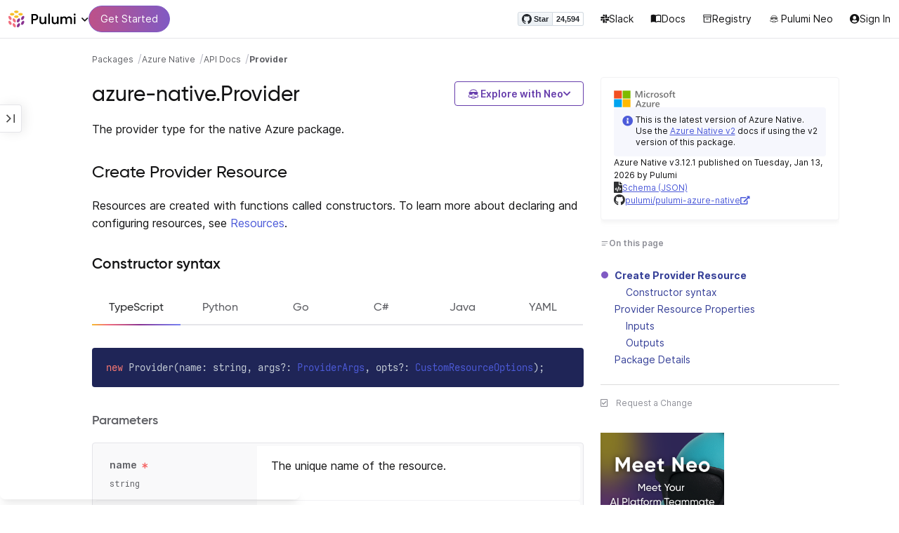

--- FILE ---
content_type: text/html
request_url: https://www.pulumi.com/registry/packages/azure-native/api-docs/provider/
body_size: 14409
content:
<!doctype html><html lang=en-US prefix="og: http://ogp.me/ns#"><head><meta charset=UTF-8><meta http-equiv=X-UA-Compatible content="IE=edge,chrome=1"><meta name=viewport content="width=device-width,initial-scale=1,maximum-scale=1"><script>var segmentWriteKey="UK90Ofwacetj5VCPJ7cUgkbNcKLSHO3u",snippetName="C8Y429BDEy/06ujkUhzfL.min.js";window.growthbook_sdk_key="sdk-psPofGr6jFV2ja9O",window.growthbook_decrypt_key="9NsAVMNWaDS+Oky3rhLQ+A==",window.growthbook_dev_mode=!1</script><script src=https://code.jquery.com/jquery-3.6.0.min.js integrity="sha256-/xUj+3OJU5yExlq6GSYGSHk7tPXikynS7ogEvDej/m4=" crossorigin=anonymous referrerpolicy=no-referrer></script><script src=/registry/js/bundle-registry.014d5c8e08c5a3d8b994ce003b5ffa172faf8cfb97956512611ded7a9dbbd5c4.js defer></script><link rel=stylesheet href=/registry/css/bundle-registry.1ff5162f53ff1f5bd62b12caa4b0e564c207568d827f700626156233c5ad8a1d.css></link>
<meta name=google-site-verification content="N-ezSTIu4P3bSc4TqidV4wWCkMzFiMN269ZgDYArGkk"><meta property="og:image" content="https://www.pulumi.com/logos/brand/og-default.png"><meta property="og:type" content="article"><meta property="og:url" content="https://www.pulumi.com/registry/packages/azure-native/api-docs/provider/"><meta property="og:site_name" content="pulumi"><meta name=twitter:image content="https://www.pulumi.com/logos/brand/twitter-summary.png"><meta name=twitter:card content="summary"><meta name=twitter:site content="@PulumiCorp"><meta property="og:title" content="Provider"><meta name=description content="Documentation for the azure-native.Provider resource with examples, input properties, output properties, lookup functions, and supporting types."><meta property="og:description" content="Documentation for the azure-native.Provider resource with examples, input properties, output properties, lookup functions, and supporting types."><title>azure-native.Provider | Pulumi Registry</title>
<link rel=icon type=image/x-icon href=/images/favicon.ico><link rel=canonical href=https://www.pulumi.com/registry/packages/azure-native/api-docs/provider/><link rel=alternate type=application/rss+xml href=https://www.pulumi.com/blog/rss.xml title="Pulumi Blog"><script src=https://js.sentry-cdn.com/02614bf2f18e4615a73218b810563ced.min.js crossorigin=anonymous></script><script>Sentry.onLoad(function(){Sentry.init({environment:"production",release:"push-b23a3c7f",beforeSend(e){const t=e.request.headers["User-Agent"];return t&&t.match(/Linespider|Yeti/)?null:e}})})</script><script async defer src=https://buttons.github.io/buttons.js></script><script>userAgentBlacklist=["Mozilla/5.0 (compatible; SiteAuditBot/0.97; +http://www.semrush.com/bot.html)","Mozilla/5.0 (X11; Linux x86_64) AppleWebKit/537.36 (KHTML, like Gecko) Chrome/115.0.0.0 Safari/537.36"],!function(){var n,s,t="analytics",e=window[t]=window[t]||[];if(!e.initialize)if(e.invoked)window.console&&console.error&&console.error("Segment snippet included twice.");else if(userAgentBlacklist.includes(navigator.userAgent))console.log("Segment snippet not loaded for user agent: "+navigator.userAgent);else{e.invoked=!0,e.methods=["trackSubmit","trackClick","trackLink","trackForm","pageview","identify","reset","group","track","ready","alias","debug","page","screen","once","off","on","addSourceMiddleware","addIntegrationMiddleware","setAnonymousId","addDestinationMiddleware","register"],e.factory=function(n){return function(){if(window[t].initialized)return window[t][n].apply(window[t],arguments);var o,s=Array.prototype.slice.call(arguments);return["track","screen","alias","group","page","identify"].indexOf(n)>-1&&(o=document.querySelector("link[rel='canonical']"),s.push({__t:"bpc",c:o&&o.getAttribute("href")||void 0,p:location.pathname,u:location.href,s:location.search,t:document.title,r:document.referrer})),s.unshift(n),e.push(s),e}};for(n=0;n<e.methods.length;n++)s=e.methods[n],e[s]=e.factory(s);e.load=function(n,s){var i,o=document.createElement("script");o.type="text/javascript",o.async=!0,o.setAttribute("data-global-segment-analytics-key",t),o.src="https://evs.analytics.pulumi.com/"+snippetName,i=document.getElementsByTagName("script")[0],i.parentNode.insertBefore(o,i),e._loadOptions=s},e._writeKey=segmentWriteKey,e._cdn="https://evs.analytics.pulumi.com",e.SNIPPET_VERSION="5.2.0",e.load(segmentWriteKey),e.page()}}()</script><script>window.consentManagerConfig=function(e){var t=e.React,c=e.inEU,n=t.createElement("span",null,"We use cookies (and other similar technologies) to collect data to improve your experience on our site. By using our website, you՚re agreeing to the collection of data as described in our"," ",t.createElement("a",{href:"/privacy/",target:"_blank"},"Privacy Policy"),"."),s=t.createElement("div",{class:"manage-cookies-btn"},"Manage cookies"),o="Website Data Collection Preferences",i="We use data collected by cookies and JavaScript libraries to improve your browsing experience, analyze site traffic, deliver personalized advertisements, and increase the overall performance of our site.",a="Are you sure you want to cancel?",r="Your preferences have not been saved. By continuing to use our website, you are agreeing to our Website Data Collection Policy.";return{container:"#segment-consent-manager",writeKey:segmentWriteKey,bannerContent:n,bannerSubContent:s,preferencesDialogTitle:o,preferencesDialogContent:i,cancelDialogTitle:a,cancelDialogContent:r,shouldRequireConsent:e.inEU,closeBehavior:e.inEU()?"dismiss":"accept",bannerTextColor:"black",cdnHost:"evs.analytics.pulumi.com",shouldReload:!1}}</script><script src=/js/consent-manager.js defer></script><script src=https://tag.clearbitscripts.com/v1/pk_54e7d7c428c6d5e79098374d93a7b333/tags.js referrerpolicy=strict-origin-when-cross-origin></script><meta name=facebook-domain-verification content="phlf6qes2bxa9ufzk8zt2es0qivg8j"><script>(function(){if(typeof window=="undefined")return;if(typeof window.signals!="undefined")return;var e=document.createElement("script");e.src="https://cdn.cr-relay.com/v1/site/a725b5ba-75f1-44dc-b250-11023fc10b9d/signals.js",e.async=!0,window.signals=Object.assign([],["page","identify","form"].reduce(function(e,t){return e[t]=function(){return signals.push([t,arguments]),signals},e},{})),document.head.appendChild(e)})()</script><script>!function(){var t,n,e=window.reb2b=window.reb2b||[];if(e.invoked)return;e.invoked=!0,e.methods=["identify","collect"],e.factory=function(t){return function(){var n=Array.prototype.slice.call(arguments);return n.unshift(t),e.push(n),e}};for(t=0;t<e.methods.length;t++)n=e.methods[t],e[n]=e.factory(n);e.load=function(e){var n,t=document.createElement("script");t.type="text/javascript",t.async=!0,t.src="https://s3-us-west-2.amazonaws.com/b2bjsstore/b/"+e+"/reb2b.js.gz",n=document.getElementsByTagName("script")[0],n.parentNode.insertBefore(t,n)},e.SNIPPET_VERSION="1.0.1",e.load("Y4O7Z0HKLKNX")}()</script><script async defer src=//cdnjs.cloudflare.com/ajax/libs/anchor-js/4.1.0/anchor.min.js></script><script>window.addEventListener("load",function(){anchors&&anchors.add("h1:not(.no-anchor), h2:not(.no-anchor), h3:not(.no-anchor), h4:not(.no-anchor), h5:not(.no-anchor), h6:not(.no-anchor)")})</script></head><body class=section-registry><pulumi-root></pulumi-root><nav class="top-nav-bar docs actually-docs transition-all border-b border-gray-300"><div class=top-nav-container><div class=logo-get-started><div data-track=header-pulumi-logo class="logo-nav-button logo-parent" aria-haspopup=true aria-controls=logo-nav-menu><div class=logo><img src=/images/logo/logo-on-white.svg alt="Pulumi logo">
<i class="fa fa-chevron-down"></i></div><ul id=logo-nav-menu role=menu class="logo-nav-menu hidden"><li role=none><a role=menuitem href=/>Pulumi home</a></li><li role=none><a role=menuitem href=/pricing/>Pricing</a></li><li role=none><a role=menuitem href=/blog/>Blog</a></li><li role=none><a role=menuitem href=/resources/>Events & workshops</a></li></ul></div><div class=get-started><a class=get-started-header-button data-track=get-started-practitioner-nav href=/docs/get-started/>Get Started</a></div></div><div class=nav-items><ul><li class=github-widget><a data-track=header-github-pulumi class=github-button href=https://github.com/pulumi/pulumi data-size=small data-show-count=true aria-label="Star pulumi/pulumi on GitHub">Star</a></li><li class=slack><a data-track=header-slack href=https://slack.pulumi.com/><i class="fab fa-slack"></i>
Slack</a></li><li class=docs><a data-track=header-docs href=/docs/><div class="icon icon-16-16 book-outline"></div>Docs</a></li><li class=registry><a data-track=header-registry href=/registry/><div class="icon icon-14-14 packages-outline"></div>Registry</a></li><li class=ai><a data-track=header-ai href=/neo><img src=/icons/pdi-neo.svg class="inline mr-0.5" style=width:16px;height:16px>
Pulumi Neo</a></li><li><a data-track=header-console href=https://app.pulumi.com/ target=_blank><i class="fa fa-refular fa-user-circle"></i>
<pulumi-user-toggle><span slot=signed-in>Pulumi Cloud</span>
<span slot=signed-out>Sign In</span></pulumi-user-toggle></a></li></ul></div></div></nav><main><div class=docs-list-main><div class=docs-main-nav-toggle-wrapper><div class=docs-main-nav-wrapper><div id=docs-main-nav class=docs-main-nav><nav class=main-nav><div class=docs-search><div id=search data-app-id=P6KICOKU8E data-search-key=9ac9f1177f81bc8cb5f6cf30485e62db data-facets=Docs,Registry data-index=production></div></div><div class=all-packages-icon-link><a class=all-packages href=/registry><div class="icon icon-14-14 arrow-back-gray-14-14"></div>All packages</a></div><ul><li class=sidenav-topic><a href=/registry/packages/azure-native/>Overview</a></li><li class=sidenav-topic><a href=/registry/packages/azure-native/installation-configuration/>Install & config</a></li><li class=sidenav-topic><a href=/registry/packages/azure-native/how-to-guides/>How-to guides
<span class=count-badge>68</span></a></li><li class=sidenav-topic><a href=/registry/packages/azure-native/version-guide/>Version guide</a></li><li class=sidenav-topic><a href=/registry/packages/azure-native/from-classic/>Migrate from classic</a></li><li class=sidenav-topic><a href=/registry/packages/azure-native/from-v1-to-v2/>Upgrade to v2</a></li><li class=sidenav-topic><a href=/registry/packages/azure-native/from-v2-to-v3/>Upgrade to v3</a></li><li class=sidenav-topic><a href=/registry/packages/azure-native/api-docs/>API Docs</a></li><pulumi-api-doc-filterable-nav base-directory=/registry/packages/azure-native/api-docs/ package-name=azure-native></pulumi-api-doc-filterable-nav></ul></nav></div></div><div class=docs-nav-toggle><div class="docs-nav-toggle-icon icon icon-24-24"></div></div></div><div class=docs-main-content-wrapper><div class=docs-main-content><ol class=docs-breadcrumb><li><a data-track=breadcrumb href=/registry/>Packages</a></li><li><a data-track=breadcrumb href=/registry/packages/azure-native/>Azure Native</a></li><li><a data-track=breadcrumb href=/registry/packages/azure-native/api-docs/>API Docs</a></li><li class=active><a data-track=breadcrumb href=/registry/packages/azure-native/api-docs/provider/>Provider</a></li></ol><div id=accordion-package-card class=accordion><div><input type=checkbox id=accordion-checkbox-package-card>
<label for=accordion-checkbox-package-card class=show><div class=package-card-top-of-page><div class=img-name-version><div><img onerror='this.classList.add("hidden"),this.parentElement.querySelector(".pkg-fallback-icon").classList.remove("hidden")' class=h-6 src=/logos/pkg/azure-native.svg alt="azure-native logo">
<i class="fa fa-archive pkg-fallback-icon text-gray-500 hidden" style=font-size:1.5rem></i></div><p>Azure Native v3.12.1, Jan 13 26</p></div><div class="icon icon-16-16 keyboard-arrow-down-gray"></div></div></label><label for=accordion-checkbox-package-card class=hide><div class=package-card-top-of-page><div class=img-name-version><div><img onerror='this.classList.add("hidden"),this.parentElement.querySelector(".pkg-fallback-icon").classList.remove("hidden")' class=h-6 src=/logos/pkg/azure-native.svg alt="azure-native logo">
<i class="fa fa-archive pkg-fallback-icon text-gray-500 hidden" style=font-size:1.5rem></i></div><p>Azure Native v3.12.1, Jan 13 26</p></div><div class="icon icon-16-16 keyboard-arrow-up-gray"></div></div></label><div class="accordion-content flex"><div class=content><div class=package-card><div class="text-xs mt-4 note note-info"><i class="fas fa-info-circle text-blue-600 mr-1 my-1"></i>
<span>This is the latest version of Azure Native. Use the <a class="text-blue-600 underline" href=/registry/packages/azure-native-v2/>Azure Native v2</a> docs if using the v2 version of this package.</span></div><div class=version-info>Azure Native v3.12.1 published on Tuesday, Jan 13, 2026 by Pulumi</div><div class=package-link><i class="fas fa-file-code"></i>
<a href=/registry/packages/azure-native/schema.json target=_blank rel="noopener noreferrer"><span>Schema (JSON)</span></a></div><div class=package-link><i class="fab fa-github"></i>
<a href=https://github.com/pulumi/pulumi-azure-native target=_blank rel="noopener noreferrer"><span>pulumi/pulumi-azure-native</span>
<i class="fas fa-external-link-alt"></i></a></div></div></div></div></div></div><div class=title-ai-menu-container><h1 class=break-words>azure-native.Provider</h1><div class=pulumi-ai-menu data-component=pulumi-ai-menu><button type=button class=pulumi-ai-menu__trigger data-role=trigger aria-haspopup=true aria-expanded=false>
<svg class="pulumi-ai-menu__neo-icon" viewBox="0 0 24 24" aria-hidden="true" focusable="false"><path fill-rule="evenodd" clip-rule="evenodd" d="M19.4776 13.2633C19.6124 13.4278 19.8064 13.7575 19.9855 14.1021 20.1653 14.4484 20.3363 14.8226 20.4224 15.0808 20.7162 15.962 20.5079 16.8899 19.8672 17.5336 19.1818 18.222 18.135 18.3854 16.921 18.0343 16.8681 18.019 16.8377 18.0128 16.8141 18.0127 16.795 18.0127 16.7744 18.0169 16.7431 18.0343 16.7086 18.0535 16.6634 18.0876 16.5971 18.1463 16.5313 18.2046 16.449 18.2836 16.3401 18.3889 15.5577 19.146 14.8264 19.5702 13.8411 19.8374 13.4755 19.9364 12.8186 19.9902 12.1633 19.9988 11.5073 20.0073 10.8334 19.971 10.4332 19.8826 9.27584 19.6268 8.54122 19.2471 7.75731 18.4958L7.28442 18.0425 6.72004 18.1504C5.63512 18.356 4.79185 18.1602 4.16442 17.5275 3.71627 17.0753 3.49023 16.5762 3.50032 15.9834 3.51036 15.3969 3.75084 14.7297 4.20657 13.9366 4.32307 13.7339 4.43215 13.546 4.51394 13.4072 4.55471 13.338 4.58966 13.2808 4.61468 13.2396 4.62711 13.2192 4.63754 13.2018 4.64552 13.1893 4.64765 13.1859 4.64877 13.1821 4.65066 13.179l.90774.6805C5.54315 13.8906 5.52311 13.9319 5.49774 13.9788 5.44578 14.0747 5.3744 14.2007 5.29625 14.3334 5.12707 14.6207 4.9718 14.9466 4.86038 15.2371 4.74734 15.5318 4.68486 15.7762 4.68562 15.9083 4.68671 16.0702 4.73944 16.2535 4.83057 16.4213 4.92155 16.5889 5.04672 16.734 5.18317 16.8253 5.39669 16.9679 5.5973 17.0384 5.86988 17.0402 6.14937 17.0419 6.50874 16.9723 7.03873 16.8243 8.84738 16.3193 10.1835 16.1377 12.0893 16.1386 13.8354 16.1394 15.0853 16.3065 16.9539 16.7883 17.9664 17.0494 18.4156 17.056 18.7745 16.8706 18.9293 16.7905 19.036 16.7053 19.1178 16.5951 19.2005 16.4834 19.2633 16.3388 19.3183 16.1314 19.416 15.7629 19.2979 15.332 18.7899 14.4373 18.6811 14.2456 18.5852 14.067 18.5185 13.9335 18.5066 13.9098 18.4967 13.8868 18.4866 13.8657l.9191-.6898L19.4776 13.2633zm-5.8493 4.1439C12.2378 17.273 10.3719 17.3491 9.04232 17.5932L8.62597 17.6693 8.77503 17.8019C9.16777 18.1534 9.92924 18.5171 10.6326 18.6819 10.9839 18.7642 11.5486 18.8033 12.1119 18.7981 12.676 18.7928 13.2232 18.743 13.5409 18.6552 13.9616 18.5388 14.4777 18.2909 14.8588 18.0528 15.0494 17.9336 15.2002 17.8207 15.2875 17.732 15.3139 17.7051 15.3301 17.6822 15.3409 17.6662 15.3363 17.6646 15.331 17.6629 15.3255 17.6611 15.295 17.6513 15.254 17.6408 15.2042 17.6292 15.1044 17.606 14.9712 17.5798 14.8125 17.5542 14.4952 17.5029 14.0787 17.4507 13.6283 17.4072z" fill="currentcolor"/><path d="M10.7714 13.3003C10.8991 13.206 11.0498 13.1733 11.1919 13.2499 11.3872 13.3555 11.4428 13.5847 11.418 13.803 11.3927 14.0265 11.2828 14.2741 11.0994 14.4722 10.9851 14.5955 10.8742 14.6864 10.756 14.7107 10.6234 14.7378 10.514 14.6772 10.4209 14.5832 10.3253 14.4867 10.2796 14.3692 10.2872 14.2255 10.2945 14.0896 10.3488 13.9321 10.4384 13.7454 10.5336 13.547 10.6473 13.3922 10.7714 13.3003z" fill="currentcolor"/><path d="M12.7565 13.3178C12.8483 13.2309 12.9876 13.1627 13.1256 13.2067 13.1618 13.2183 13.1963 13.2421 13.2243 13.2643 13.2542 13.2882 13.2856 13.3187 13.3168 13.3517 13.3793 13.4177 13.446 13.5013 13.5018 13.5881 13.6271 13.7831 13.699 13.9981 13.7105 14.1844 13.7215 14.3631 13.6764 14.5544 13.5183 14.6398 13.4779 14.6616 13.4388 14.6827 13.4052 14.6963 13.368 14.7113 13.3247 14.7225 13.2757 14.7138 13.2304 14.7057 13.1914 14.6828 13.1574 14.6593 13.1231 14.6356 13.0814 14.6019 13.032 14.5627 12.9128 14.468 12.8035 14.3154 12.7246 14.1597 12.6462 14.0047 12.5889 13.8299 12.5889 13.6848 12.589 13.5413 12.6624 13.4071 12.7565 13.3178z" fill="currentcolor"/><path d="M12.9354 8.34529C15.4777 8.3468 17.7693 8.42956 18.7179 8.59612 19.0001 8.64569 19.2237 8.7306 19.3882 8.86649 19.5553 9.0047 19.6518 9.18893 19.6945 9.41853 19.7108 9.50643 19.7153 9.69141 19.711 9.90786 19.7066 10.1291 19.6927 10.3961 19.6719 10.6552 19.6284 11.1984 19.5674 11.5891 19.455 11.9053 19.3412 12.2252 19.1771 12.4648 18.9359 12.7082 18.4533 13.1949 17.6901 13.4883 16.887 13.5758 16.0828 13.6633 15.221 13.5466 14.5319 13.1944 13.994 12.9194 13.6585 12.5752 13.1286 11.7799 12.844 11.3526 12.6637 11.1163 12.4985 10.9832c-.1553-.125-.3011-.162100000000001-.5366-.1656C11.7278 10.8143 11.5885 10.8439 11.4643 10.9338 11.3331 11.0289 11.2066 11.2001 11.0223 11.5136c-.6197 1.0537-1.51731 1.7991-2.43848 1.9995C8.08142 13.6222 7.44401 13.6576 7.00891 13.5984 6.07056 13.4706 5.34537 13.0951 4.8501 12.4666 4.48369 12.0014 4.38958 11.5471 4.35151 10.2779 4.33494 9.7251 4.32677 9.43096 4.34432 9.25405 4.35339 9.16291 4.36985 9.09395 4.39983 9.03302 4.42917 8.97352 4.46892 8.92769 4.5088 8.88191 4.54853 8.83629 4.58897 8.79382 4.64038 8.75855 4.6931 8.72252 4.75302 8.69679 4.82851 8.67733 4.97337 8.64006 5.19725 8.61959 5.5841 8.5879 7.57768 8.42459 10.3891 8.34378 12.9354 8.34529z" fill="currentcolor"/><path d="M6.0724 6.96056c2.53379-3.58773 8.1219-3.98505 11.2423-.80596C17.6483 6.49456 17.997 6.94229 18.2409 7.31522 18.3625 7.50115 18.4611 7.67233 18.5185 7.80455 18.5418 7.8584 18.5575 7.91162 18.5668 7.95875 18.0636 7.85223 17.5492 7.7632 17.0279 7.69044L17.0238 7.68325C16.656 7.14537 15.9305 6.46038 15.3358 6.09086 13.3041 4.82861 10.2662 4.93255 8.32271 6.33142 8.09824 6.49305 7.78331 6.77966 7.49825 7.07056c-.27636.28203-.51364.55831-.61475.72166C6.37979 7.85924 5.92247 7.93033 5.52242 7.99988 5.52157 7.98464 5.52178 7.97044 5.52344 7.95875 5.52768 7.92902 5.53721 7.8958 5.54914 7.86315 5.57352 7.79653 5.61432 7.71169 5.66428 7.61746 5.76481 7.4279 5.91145 7.1885 6.0724 6.96056z" fill="currentcolor"/></svg>
<span class=pulumi-ai-menu__trigger-text>Explore with Neo</span>
<i class="pulumi-ai-menu__chevron fa fa-chevron-down" aria-hidden=true></i></button><div class=pulumi-ai-menu__dropdown role=menu data-role=dropdown hidden><a class=pulumi-ai-menu__item href="https://app.pulumi.com/neo?prompt=Explain+the+resource+azure-native.Provider.+Provide+a+detailed+overview+of+its+purpose%2C+architecture%2C+and+typical+responsibilities.&prefer_signup=true" target=_blank rel=noopener role=menuitem><span class="pulumi-ai-menu__item-icon pulumi-ai-menu__item-icon--document" aria-hidden=true><i class="pulumi-ai-menu__item-icon-symbol fa fa-file-alt" aria-hidden=true></i>
</span><span class=pulumi-ai-menu__item-copy><span class=pulumi-ai-menu__item-title>Explain this resource</span>
<span class=pulumi-ai-menu__item-description>Get a detailed overview of this resource</span>
</span></a><a class=pulumi-ai-menu__item href="https://app.pulumi.com/neo?prompt=List+the+top+five+real-world+scenarios+where+azure-native.Provider+delivers+the+most+value.+Describe+why+it+is+useful+for+each.&prefer_signup=true" target=_blank rel=noopener role=menuitem><span class="pulumi-ai-menu__item-icon pulumi-ai-menu__item-icon--list" aria-hidden=true><i class="pulumi-ai-menu__item-icon-symbol fa fa-list-ul" aria-hidden=true></i>
</span><span class=pulumi-ai-menu__item-copy><span class=pulumi-ai-menu__item-title>Show real-world scenarios</span>
<span class=pulumi-ai-menu__item-description>List the top 5 use cases for this resource</span>
</span></a><a class=pulumi-ai-menu__item href="https://app.pulumi.com/neo?prompt=Generate+a+Pulumi+program+that+provisions+azure-native.Provider.+Include+any+required+configuration+and+showcase+best+practices.&prefer_signup=true" target=_blank rel=noopener role=menuitem><span class="pulumi-ai-menu__item-icon pulumi-ai-menu__item-icon--sparkle" aria-hidden=true><i class="pulumi-ai-menu__item-icon-symbol fa fa-code" aria-hidden=true></i>
</span><span class=pulumi-ai-menu__item-copy><span class=pulumi-ai-menu__item-title>Provision a new instance</span>
<span class=pulumi-ai-menu__item-description>Build a program using azure-native.Provider</span></span></a></div></div></div><div class="docs-table-of-contents docs-toc-mobile"><div class=table-of-contents><div class=package-card><div><img onerror='this.classList.add("hidden"),this.parentElement.querySelector(".pkg-fallback-icon").classList.remove("hidden")' class=h-6 src=/logos/pkg/azure-native.svg alt="azure-native logo">
<i class="fa fa-archive pkg-fallback-icon text-gray-500 hidden" style=font-size:1.5rem></i></div><div class="text-xs mt-4 note note-info"><i class="fas fa-info-circle text-blue-600 mr-1 my-1"></i>
<span>This is the latest version of Azure Native. Use the <a class="text-blue-600 underline" href=/registry/packages/azure-native-v2/>Azure Native v2</a> docs if using the v2 version of this package.</span></div><div class=version-info>Azure Native v3.12.1 published on Tuesday, Jan 13, 2026 by Pulumi</div><div class=package-link><i class="fas fa-file-code"></i>
<a href=/registry/packages/azure-native/schema.json target=_blank rel="noopener noreferrer"><span>Schema (JSON)</span></a></div><div class=package-link><i class="fab fa-github"></i>
<a href=https://github.com/pulumi/pulumi-azure-native target=_blank rel="noopener noreferrer"><span>pulumi/pulumi-azure-native</span>
<i class="fas fa-external-link-alt"></i></a></div></div><div id=accordion-table-of-contents class=accordion><div><input type=checkbox id=accordion-checkbox-table-of-contents>
<label for=accordion-checkbox-table-of-contents class=show><div class=heading><div class=icon-heading-wrapper><div class="icon icon-12-12 icon-on-this-page"></div><h2 class=no-anchor>On this page</h2></div><div class="icon icon-18-18 expand-more-18-18"></div></div></label><label for=accordion-checkbox-table-of-contents class=hide><div class=heading><div class=icon-heading-wrapper><div class="icon icon-12-12 icon-on-this-page"></div><h2 class=no-anchor>On this page</h2></div><div class="icon icon-18-18 expand-more-18-18"></div></div></label><div class="accordion-content flex"><div class=content><ul class=table-of-contents-list></ul></div></div></div></div></div><ul class="p-0 list-none table-of-contents-feedback"><li><a data-track=request-change class="text-gray-600 hover:text-gray-700 text-xs" href="https://github.com/pulumi/registry/issues/new?body=File: [themes%2fdefault%2fcontent/%2fregistry%2fpackages%2fazure-native%2fapi-docs%2fprovider](https%3a%2f%2fwww.pulumi.com%2fregistry%2fpackages%2fazure-native%2fapi-docs%2fprovider%2f)" target=_blank><i class="far fa-check-square mr-2" style=width:14px></i>Request a Change</a></li></ul><pulumi-top-button></pulumi-top-button></div><section class=docs-content><p>The provider type for the native Azure package.</p><h2 id=create>Create Provider Resource</h2><p>Resources are created with functions called constructors. To learn more about declaring and configuring resources, see <a href=/docs/concepts/resources/>Resources</a>.</p><h3 id=constructor-syntax>Constructor syntax</h3><div><pulumi-chooser type=language options=csharp,go,typescript,python,yaml,java></pulumi-chooser></div><div><pulumi-choosable type=language values=javascript,typescript><div class=no-copy><div class=highlight><pre class=chroma><code class=language-typescript data-lang=typescript><span class=k>new </span><span class=nx>Provider</span><span class=p>(</span><span class=nx>name</span><span class=p>:</span> <span class=nx>string</span><span class=p>,</span> <span class=nx>args</span><span class=p>?:</span> <span class=nx><a href=#inputs>ProviderArgs</a></span><span class=p>,</span> <span class=nx>opts</span><span class=p>?:</span> <span class=nx><a href=/docs/reference/pkg/nodejs/pulumi/pulumi/#CustomResourceOptions>CustomResourceOptions</a></span><span class=p>);</span></code></pre></div></div></pulumi-choosable></div><div><pulumi-choosable type=language values=python><div class=no-copy><div class=highlight><pre class=chroma><code class=language-python data-lang=python><span class=nd>@overload</span>
<span class=k>def </span><span class=nx>Provider</span><span class=p>(</span><span class=nx>resource_name</span><span class=p>:</span> <span class=nx>str</span><span class=p>,</span>
             <span class=nx>args</span><span class=p>:</span> <span class=nx><a href=#inputs>Optional[ProviderArgs]</a></span> = None<span class=p>,</span>
             <span class=nx>opts</span><span class=p>:</span> <span class=nx><a href=/docs/reference/pkg/python/pulumi/#pulumi.ResourceOptions>Optional[ResourceOptions]</a></span> = None<span class=p>)</span>
<span></span>
<span class=nd>@overload</span>
<span class=k>def </span><span class=nx>Provider</span><span class=p>(</span><span class=nx>resource_name</span><span class=p>:</span> <span class=nx>str</span><span class=p>,</span>
             <span class=nx>opts</span><span class=p>:</span> <span class=nx><a href=/docs/reference/pkg/python/pulumi/#pulumi.ResourceOptions>Optional[ResourceOptions]</a></span> = None<span class=p>,</span>
             <span class=nx>auxiliary_tenant_ids</span><span class=p>:</span> <span class=nx>Optional[Sequence[str]]</span> = None<span class=p>,</span>
             <span class=nx>client_certificate_password</span><span class=p>:</span> <span class=nx>Optional[str]</span> = None<span class=p>,</span>
             <span class=nx>client_certificate_path</span><span class=p>:</span> <span class=nx>Optional[str]</span> = None<span class=p>,</span>
             <span class=nx>client_id</span><span class=p>:</span> <span class=nx>Optional[str]</span> = None<span class=p>,</span>
             <span class=nx>client_secret</span><span class=p>:</span> <span class=nx>Optional[str]</span> = None<span class=p>,</span>
             <span class=nx>disable_instance_discovery</span><span class=p>:</span> <span class=nx>Optional[bool]</span> = None<span class=p>,</span>
             <span class=nx>disable_pulumi_partner_id</span><span class=p>:</span> <span class=nx>Optional[bool]</span> = None<span class=p>,</span>
             <span class=nx>environment</span><span class=p>:</span> <span class=nx>Optional[str]</span> = None<span class=p>,</span>
             <span class=nx>location</span><span class=p>:</span> <span class=nx>Optional[str]</span> = None<span class=p>,</span>
             <span class=nx>metadata_host</span><span class=p>:</span> <span class=nx>Optional[str]</span> = None<span class=p>,</span>
             <span class=nx>msi_endpoint</span><span class=p>:</span> <span class=nx>Optional[str]</span> = None<span class=p>,</span>
             <span class=nx>oidc_request_token</span><span class=p>:</span> <span class=nx>Optional[str]</span> = None<span class=p>,</span>
             <span class=nx>oidc_request_url</span><span class=p>:</span> <span class=nx>Optional[str]</span> = None<span class=p>,</span>
             <span class=nx>oidc_token</span><span class=p>:</span> <span class=nx>Optional[str]</span> = None<span class=p>,</span>
             <span class=nx>partner_id</span><span class=p>:</span> <span class=nx>Optional[str]</span> = None<span class=p>,</span>
             <span class=nx>subscription_id</span><span class=p>:</span> <span class=nx>Optional[str]</span> = None<span class=p>,</span>
             <span class=nx>tenant_id</span><span class=p>:</span> <span class=nx>Optional[str]</span> = None<span class=p>,</span>
             <span class=nx>use_default_azure_credential</span><span class=p>:</span> <span class=nx>Optional[bool]</span> = None<span class=p>,</span>
             <span class=nx>use_msi</span><span class=p>:</span> <span class=nx>Optional[bool]</span> = None<span class=p>,</span>
             <span class=nx>use_oidc</span><span class=p>:</span> <span class=nx>Optional[bool]</span> = None<span class=p>)</span></code></pre></div></div></pulumi-choosable></div><div><pulumi-choosable type=language values=go><div class=no-copy><div class=highlight><pre class=chroma><code class=language-go data-lang=go><span class=k>func </span><span class=nx>NewProvider</span><span class=p>(</span><span class=nx>ctx</span><span class=p> *</span><span class=nx><a href="https://pkg.go.dev/github.com/pulumi/pulumi/sdk/v3/go/pulumi?tab=doc#Context">Context</a></span><span class=p>,</span> <span class=nx>name</span><span class=p> </span><span class=nx>string</span><span class=p>,</span> <span class=nx>args</span><span class=p> *</span><span class=nx><a href=#inputs>ProviderArgs</a></span><span class=p>,</span> <span class=nx>opts</span><span class=p> ...</span><span class=nx><a href="https://pkg.go.dev/github.com/pulumi/pulumi/sdk/v3/go/pulumi?tab=doc#ResourceOption">ResourceOption</a></span><span class=p>) (*<span class=nx>Provider</span>, error)</span></code></pre></div></div></pulumi-choosable></div><div><pulumi-choosable type=language values=csharp><div class=no-copy><div class=highlight><pre class=chroma><code class=language-csharp data-lang=csharp><span class=k>public </span><span class=nx>Provider</span><span class=p>(</span><span class=nx>string</span><span class=p> </span><span class=nx>name<span class=p>,</span> <span class=nx><a href=#inputs>ProviderArgs</a></span><span class=p>? </span><span class=nx>args = null<span class=p>,</span> <span class=nx><a href=/docs/reference/pkg/dotnet/Pulumi/Pulumi.CustomResourceOptions.html>CustomResourceOptions</a></span><span class=p>? </span><span class=nx>opts = null<span class=p>)</span></code></pre></div></div></pulumi-choosable></div><div><pulumi-choosable type=language values=java><div class=no-copy><div class=highlight><pre class=chroma>
<code class=language-java data-lang=java><span class=k>public </span><span class=nx>Provider</span><span class=p>(</span><span class=nx>String</span><span class=p> </span><span class=nx>name<span class=p>,</span> <span class=nx><a href=#inputs>ProviderArgs</a></span><span class=p> </span><span class=nx>args<span class=p>)</span>
<span class=k>public </span><span class=nx>Provider</span><span class=p>(</span><span class=nx>String</span><span class=p> </span><span class=nx>name<span class=p>,</span> <span class=nx><a href=#inputs>ProviderArgs</a></span><span class=p> </span><span class=nx>args<span class=p>,</span> <span class=nx>CustomResourceOptions</span><span class=p> </span><span class=nx>options<span class=p>)</span>
</code></pre></div></div></pulumi-choosable></div><div><pulumi-choosable type=language values=yaml><div class=no-copy><div class=highlight><pre class=chroma><code class=language-yaml data-lang=yaml>type: <span class=nx>pulumi:providers:azure-native</span><span class=p></span>
<span class=p>properties</span><span class=p>: </span><span class=c>#&nbsp;The arguments to resource properties.</span>
<span class=p></span><span class=p>options</span><span class=p>: </span><span class=c>#&nbsp;Bag of options to control resource&#39;s behavior.</span>
<span class=p></span>
</code></pre></div></div></pulumi-choosable></div><h4 id=parameters>Parameters</h4><div><pulumi-choosable type=language values=javascript,typescript><dl class=resources-properties><dt class=property-required title=Required><span>name</span>
<span class=property-indicator></span>
<span class=property-type>string</span></dt><dd>The unique name of the resource.</dd><dt class=property-optional title=Optional><span>args</span>
<span class=property-indicator></span>
<span class=property-type><a href=#inputs>ProviderArgs</a></span></dt><dd>The arguments to resource properties.</dd><dt class=property-optional title=Optional><span>opts</span>
<span class=property-indicator></span>
<span class=property-type><a href=/docs/reference/pkg/nodejs/pulumi/pulumi/#CustomResourceOptions>CustomResourceOptions</a></span></dt><dd>Bag of options to control resource's behavior.</dd></dl></pulumi-choosable></div><div><pulumi-choosable type=language values=python><dl class=resources-properties><dt class=property-required title=Required><span>resource_name</span>
<span class=property-indicator></span>
<span class=property-type>str</span></dt><dd>The unique name of the resource.</dd><dt class=property-optional title=Optional><span>args</span>
<span class=property-indicator></span>
<span class=property-type><a href=#inputs>ProviderArgs</a></span></dt><dd>The arguments to resource properties.</dd><dt class=property-optional title=Optional><span>opts</span>
<span class=property-indicator></span>
<span class=property-type><a href=/docs/reference/pkg/python/pulumi/#pulumi.ResourceOptions>ResourceOptions</a></span></dt><dd>Bag of options to control resource's behavior.</dd></dl></pulumi-choosable></div><div><pulumi-choosable type=language values=go><dl class=resources-properties><dt class=property-optional title=Optional><span>ctx</span>
<span class=property-indicator></span>
<span class=property-type><a href="https://pkg.go.dev/github.com/pulumi/pulumi/sdk/v3/go/pulumi?tab=doc#Context">Context</a></span></dt><dd>Context object for the current deployment.</dd><dt class=property-required title=Required><span>name</span>
<span class=property-indicator></span>
<span class=property-type>string</span></dt><dd>The unique name of the resource.</dd><dt class=property-optional title=Optional><span>args</span>
<span class=property-indicator></span>
<span class=property-type><a href=#inputs>ProviderArgs</a></span></dt><dd>The arguments to resource properties.</dd><dt class=property-optional title=Optional><span>opts</span>
<span class=property-indicator></span>
<span class=property-type><a href="https://pkg.go.dev/github.com/pulumi/pulumi/sdk/v3/go/pulumi?tab=doc#ResourceOption">ResourceOption</a></span></dt><dd>Bag of options to control resource's behavior.</dd></dl></pulumi-choosable></div><div><pulumi-choosable type=language values=csharp><dl class=resources-properties><dt class=property-required title=Required><span>name</span>
<span class=property-indicator></span>
<span class=property-type>string</span></dt><dd>The unique name of the resource.</dd><dt class=property-optional title=Optional><span>args</span>
<span class=property-indicator></span>
<span class=property-type><a href=#inputs>ProviderArgs</a></span></dt><dd>The arguments to resource properties.</dd><dt class=property-optional title=Optional><span>opts</span>
<span class=property-indicator></span>
<span class=property-type><a href=/docs/reference/pkg/dotnet/Pulumi/Pulumi.CustomResourceOptions.html>CustomResourceOptions</a></span></dt><dd>Bag of options to control resource's behavior.</dd></dl></pulumi-choosable></div><div><pulumi-choosable type=language values=java><dl class=resources-properties><dt class=property-required title=Required><span>name</span>
<span class=property-indicator></span>
<span class=property-type>String</span></dt><dd>The unique name of the resource.</dd><dt class=property-required title=Required><span>args</span>
<span class=property-indicator></span>
<span class=property-type><a href=#inputs>ProviderArgs</a></span></dt><dd>The arguments to resource properties.</dd><dt class=property-optional title=Optional><span>options</span>
<span class=property-indicator></span>
<span class=property-type>CustomResourceOptions</span></dt><dd>Bag of options to control resource's behavior.</dd></dl></pulumi-choosable></div><h2 id=properties>Provider Resource Properties</h2><p>To learn more about resource properties and how to use them, see <a href=/docs/intro/concepts/inputs-outputs>Inputs and Outputs</a> in the Architecture and Concepts docs.</p><h3 id=inputs>Inputs</h3><pulumi-choosable type=language values=python><p>In Python, inputs that are objects can be passed either as <a href=/docs/languages-sdks/python/#inputs-and-outputs>argument classes or as dictionary literals</a>.</p></pulumi-choosable><p>The Provider resource accepts the following <a href=/docs/intro/concepts/inputs-outputs>input</a> properties:</p><div><pulumi-choosable type=language values=csharp><dl class=resources-properties><dt class=property-optional title=Optional><span id=auxiliarytenantids_csharp><a data-swiftype-name=resource-property data-swiftype-type=text href=#auxiliarytenantids_csharp style=color:inherit;text-decoration:inherit>Auxiliary<wbr>Tenant<wbr>Ids</a>
</span><span class=property-indicator></span>
<span class=property-type>List&lt;string></span></dt><dd>Any additional Tenant IDs which should be used for authentication.</dd><dt class=property-optional title=Optional><span id=clientcertificatepassword_csharp><a data-swiftype-name=resource-property data-swiftype-type=text href=#clientcertificatepassword_csharp style=color:inherit;text-decoration:inherit>Client<wbr>Certificate<wbr>Password</a>
</span><span class=property-indicator></span>
<span class=property-type>string</span></dt><dd>The password associated with the Client Certificate. For use when authenticating as a Service Principal using a Client Certificate</dd><dt class=property-optional title=Optional><span id=clientcertificatepath_csharp><a data-swiftype-name=resource-property data-swiftype-type=text href=#clientcertificatepath_csharp style=color:inherit;text-decoration:inherit>Client<wbr>Certificate<wbr>Path</a>
</span><span class=property-indicator></span>
<span class=property-type>string</span></dt><dd>The path to the Client Certificate associated with the Service Principal for use when authenticating as a Service Principal using a Client Certificate.</dd><dt class=property-optional title=Optional><span id=clientid_csharp><a data-swiftype-name=resource-property data-swiftype-type=text href=#clientid_csharp style=color:inherit;text-decoration:inherit>Client<wbr>Id</a>
</span><span class=property-indicator></span>
<span class=property-type>string</span></dt><dd>The Client ID which should be used.</dd><dt class=property-optional title=Optional><span id=clientsecret_csharp><a data-swiftype-name=resource-property data-swiftype-type=text href=#clientsecret_csharp style=color:inherit;text-decoration:inherit>Client<wbr>Secret</a>
</span><span class=property-indicator></span>
<span class=property-type>string</span></dt><dd>The Client Secret which should be used. For use When authenticating as a Service Principal using a Client Secret.</dd><dt class=property-optional title=Optional><span id=disableinstancediscovery_csharp><a data-swiftype-name=resource-property data-swiftype-type=text href=#disableinstancediscovery_csharp style=color:inherit;text-decoration:inherit>Disable<wbr>Instance<wbr>Discovery</a>
</span><span class=property-indicator></span>
<span class=property-type>bool</span></dt><dd>Determines whether or not instance discovery is performed when attempting to authenticate. Setting this to true will completely disable both instance discovery and authority validation. This functionality is intended for use in scenarios where the metadata endpoint cannot be reached, such as in private clouds or Azure Stack.</dd><dt class=property-optional title=Optional><span id=disablepulumipartnerid_csharp><a data-swiftype-name=resource-property data-swiftype-type=text href=#disablepulumipartnerid_csharp style=color:inherit;text-decoration:inherit>Disable<wbr>Pulumi<wbr>Partner<wbr>Id</a>
</span><span class=property-indicator></span>
<span class=property-type>bool</span></dt><dd>This will disable the Pulumi Partner ID which is used if a custom <code>partnerId</code> isn't specified.</dd><dt class=property-optional title=Optional><span id=environment_csharp><a data-swiftype-name=resource-property data-swiftype-type=text href=#environment_csharp style=color:inherit;text-decoration:inherit>Environment</a>
</span><span class=property-indicator></span>
<span class=property-type>string</span></dt><dd>The Cloud Environment which should be used. Possible values are public, usgovernment, and china. Defaults to public. Not used when metadataHost is specified or when ARM_METADATA_HOSTNAME is set.</dd><dt class=property-optional title=Optional><span id=location_csharp><a data-swiftype-name=resource-property data-swiftype-type=text href=#location_csharp style=color:inherit;text-decoration:inherit>Location</a>
</span><span class=property-indicator></span>
<span class=property-type>string</span></dt><dd>The location to use. ResourceGroups will consult this property for a default location, if one was not supplied explicitly when defining the resource.</dd><dt class=property-optional title=Optional><span id=metadatahost_csharp><a data-swiftype-name=resource-property data-swiftype-type=text href=#metadatahost_csharp style=color:inherit;text-decoration:inherit>Metadata<wbr>Host</a>
</span><span class=property-indicator></span>
<span class=property-type>string</span></dt><dd>The Hostname of the Azure Metadata Service.</dd><dt class=property-optional title=Optional><span id=msiendpoint_csharp><a data-swiftype-name=resource-property data-swiftype-type=text href=#msiendpoint_csharp style=color:inherit;text-decoration:inherit>Msi<wbr>Endpoint</a>
</span><span class=property-indicator></span>
<span class=property-type>string</span></dt><dd>The path to a custom endpoint for Managed Service Identity - in most circumstances this should be detected automatically.</dd><dt class=property-optional title=Optional><span id=oidcrequesttoken_csharp><a data-swiftype-name=resource-property data-swiftype-type=text href=#oidcrequesttoken_csharp style=color:inherit;text-decoration:inherit>Oidc<wbr>Request<wbr>Token</a>
</span><span class=property-indicator></span>
<span class=property-type>string</span></dt><dd>Your cloud service or provider’s bearer token to exchange for an OIDC ID token.</dd><dt class=property-optional title=Optional><span id=oidcrequesturl_csharp><a data-swiftype-name=resource-property data-swiftype-type=text href=#oidcrequesturl_csharp style=color:inherit;text-decoration:inherit>Oidc<wbr>Request<wbr>Url</a>
</span><span class=property-indicator></span>
<span class=property-type>string</span></dt><dd>The URL to initiate the <code>oidcRequestToken</code> OIDC token exchange.</dd><dt class=property-optional title=Optional><span id=oidctoken_csharp><a data-swiftype-name=resource-property data-swiftype-type=text href=#oidctoken_csharp style=color:inherit;text-decoration:inherit>Oidc<wbr>Token</a>
</span><span class=property-indicator></span>
<span class=property-type>string</span></dt><dd>The OIDC token to exchange for an Azure token.</dd><dt class=property-optional title=Optional><span id=partnerid_csharp><a data-swiftype-name=resource-property data-swiftype-type=text href=#partnerid_csharp style=color:inherit;text-decoration:inherit>Partner<wbr>Id</a>
</span><span class=property-indicator></span>
<span class=property-type>string</span></dt><dd>A GUID/UUID that is registered with Microsoft to facilitate partner resource usage attribution.</dd><dt class=property-optional title=Optional><span id=subscriptionid_csharp><a data-swiftype-name=resource-property data-swiftype-type=text href=#subscriptionid_csharp style=color:inherit;text-decoration:inherit>Subscription<wbr>Id</a>
</span><span class=property-indicator></span>
<span class=property-type>string</span></dt><dd>The Subscription ID which should be used.</dd><dt class=property-optional title=Optional><span id=tenantid_csharp><a data-swiftype-name=resource-property data-swiftype-type=text href=#tenantid_csharp style=color:inherit;text-decoration:inherit>Tenant<wbr>Id</a>
</span><span class=property-indicator></span>
<span class=property-type>string</span></dt><dd>The Tenant ID which should be used.</dd><dt class=property-optional title=Optional><span id=usedefaultazurecredential_csharp><a data-swiftype-name=resource-property data-swiftype-type=text href=#usedefaultazurecredential_csharp style=color:inherit;text-decoration:inherit>Use<wbr>Default<wbr>Azure<wbr>Credential</a>
</span><span class=property-indicator></span>
<span class=property-type>bool</span></dt><dd>Use the default credential chain of the Azure SDK (see https://learn.microsoft.com/en-us/azure/developer/go/sdk/authentication/credential-chains#defaultazurecredential-overview).</dd><dt class=property-optional title=Optional><span id=usemsi_csharp><a data-swiftype-name=resource-property data-swiftype-type=text href=#usemsi_csharp style=color:inherit;text-decoration:inherit>Use<wbr>Msi</a>
</span><span class=property-indicator></span>
<span class=property-type>bool</span></dt><dd>Allow Managed Service Identity to be used for Authentication.</dd><dt class=property-optional title=Optional><span id=useoidc_csharp><a data-swiftype-name=resource-property data-swiftype-type=text href=#useoidc_csharp style=color:inherit;text-decoration:inherit>Use<wbr>Oidc</a>
</span><span class=property-indicator></span>
<span class=property-type>bool</span></dt><dd>Allow OpenID Connect (OIDC) to be used for Authentication.</dd></dl></pulumi-choosable></div><div><pulumi-choosable type=language values=go><dl class=resources-properties><dt class=property-optional title=Optional><span id=auxiliarytenantids_go><a data-swiftype-name=resource-property data-swiftype-type=text href=#auxiliarytenantids_go style=color:inherit;text-decoration:inherit>Auxiliary<wbr>Tenant<wbr>Ids</a>
</span><span class=property-indicator></span>
<span class=property-type>[]string</span></dt><dd>Any additional Tenant IDs which should be used for authentication.</dd><dt class=property-optional title=Optional><span id=clientcertificatepassword_go><a data-swiftype-name=resource-property data-swiftype-type=text href=#clientcertificatepassword_go style=color:inherit;text-decoration:inherit>Client<wbr>Certificate<wbr>Password</a>
</span><span class=property-indicator></span>
<span class=property-type>string</span></dt><dd>The password associated with the Client Certificate. For use when authenticating as a Service Principal using a Client Certificate</dd><dt class=property-optional title=Optional><span id=clientcertificatepath_go><a data-swiftype-name=resource-property data-swiftype-type=text href=#clientcertificatepath_go style=color:inherit;text-decoration:inherit>Client<wbr>Certificate<wbr>Path</a>
</span><span class=property-indicator></span>
<span class=property-type>string</span></dt><dd>The path to the Client Certificate associated with the Service Principal for use when authenticating as a Service Principal using a Client Certificate.</dd><dt class=property-optional title=Optional><span id=clientid_go><a data-swiftype-name=resource-property data-swiftype-type=text href=#clientid_go style=color:inherit;text-decoration:inherit>Client<wbr>Id</a>
</span><span class=property-indicator></span>
<span class=property-type>string</span></dt><dd>The Client ID which should be used.</dd><dt class=property-optional title=Optional><span id=clientsecret_go><a data-swiftype-name=resource-property data-swiftype-type=text href=#clientsecret_go style=color:inherit;text-decoration:inherit>Client<wbr>Secret</a>
</span><span class=property-indicator></span>
<span class=property-type>string</span></dt><dd>The Client Secret which should be used. For use When authenticating as a Service Principal using a Client Secret.</dd><dt class=property-optional title=Optional><span id=disableinstancediscovery_go><a data-swiftype-name=resource-property data-swiftype-type=text href=#disableinstancediscovery_go style=color:inherit;text-decoration:inherit>Disable<wbr>Instance<wbr>Discovery</a>
</span><span class=property-indicator></span>
<span class=property-type>bool</span></dt><dd>Determines whether or not instance discovery is performed when attempting to authenticate. Setting this to true will completely disable both instance discovery and authority validation. This functionality is intended for use in scenarios where the metadata endpoint cannot be reached, such as in private clouds or Azure Stack.</dd><dt class=property-optional title=Optional><span id=disablepulumipartnerid_go><a data-swiftype-name=resource-property data-swiftype-type=text href=#disablepulumipartnerid_go style=color:inherit;text-decoration:inherit>Disable<wbr>Pulumi<wbr>Partner<wbr>Id</a>
</span><span class=property-indicator></span>
<span class=property-type>bool</span></dt><dd>This will disable the Pulumi Partner ID which is used if a custom <code>partnerId</code> isn't specified.</dd><dt class=property-optional title=Optional><span id=environment_go><a data-swiftype-name=resource-property data-swiftype-type=text href=#environment_go style=color:inherit;text-decoration:inherit>Environment</a>
</span><span class=property-indicator></span>
<span class=property-type>string</span></dt><dd>The Cloud Environment which should be used. Possible values are public, usgovernment, and china. Defaults to public. Not used when metadataHost is specified or when ARM_METADATA_HOSTNAME is set.</dd><dt class=property-optional title=Optional><span id=location_go><a data-swiftype-name=resource-property data-swiftype-type=text href=#location_go style=color:inherit;text-decoration:inherit>Location</a>
</span><span class=property-indicator></span>
<span class=property-type>string</span></dt><dd>The location to use. ResourceGroups will consult this property for a default location, if one was not supplied explicitly when defining the resource.</dd><dt class=property-optional title=Optional><span id=metadatahost_go><a data-swiftype-name=resource-property data-swiftype-type=text href=#metadatahost_go style=color:inherit;text-decoration:inherit>Metadata<wbr>Host</a>
</span><span class=property-indicator></span>
<span class=property-type>string</span></dt><dd>The Hostname of the Azure Metadata Service.</dd><dt class=property-optional title=Optional><span id=msiendpoint_go><a data-swiftype-name=resource-property data-swiftype-type=text href=#msiendpoint_go style=color:inherit;text-decoration:inherit>Msi<wbr>Endpoint</a>
</span><span class=property-indicator></span>
<span class=property-type>string</span></dt><dd>The path to a custom endpoint for Managed Service Identity - in most circumstances this should be detected automatically.</dd><dt class=property-optional title=Optional><span id=oidcrequesttoken_go><a data-swiftype-name=resource-property data-swiftype-type=text href=#oidcrequesttoken_go style=color:inherit;text-decoration:inherit>Oidc<wbr>Request<wbr>Token</a>
</span><span class=property-indicator></span>
<span class=property-type>string</span></dt><dd>Your cloud service or provider’s bearer token to exchange for an OIDC ID token.</dd><dt class=property-optional title=Optional><span id=oidcrequesturl_go><a data-swiftype-name=resource-property data-swiftype-type=text href=#oidcrequesturl_go style=color:inherit;text-decoration:inherit>Oidc<wbr>Request<wbr>Url</a>
</span><span class=property-indicator></span>
<span class=property-type>string</span></dt><dd>The URL to initiate the <code>oidcRequestToken</code> OIDC token exchange.</dd><dt class=property-optional title=Optional><span id=oidctoken_go><a data-swiftype-name=resource-property data-swiftype-type=text href=#oidctoken_go style=color:inherit;text-decoration:inherit>Oidc<wbr>Token</a>
</span><span class=property-indicator></span>
<span class=property-type>string</span></dt><dd>The OIDC token to exchange for an Azure token.</dd><dt class=property-optional title=Optional><span id=partnerid_go><a data-swiftype-name=resource-property data-swiftype-type=text href=#partnerid_go style=color:inherit;text-decoration:inherit>Partner<wbr>Id</a>
</span><span class=property-indicator></span>
<span class=property-type>string</span></dt><dd>A GUID/UUID that is registered with Microsoft to facilitate partner resource usage attribution.</dd><dt class=property-optional title=Optional><span id=subscriptionid_go><a data-swiftype-name=resource-property data-swiftype-type=text href=#subscriptionid_go style=color:inherit;text-decoration:inherit>Subscription<wbr>Id</a>
</span><span class=property-indicator></span>
<span class=property-type>string</span></dt><dd>The Subscription ID which should be used.</dd><dt class=property-optional title=Optional><span id=tenantid_go><a data-swiftype-name=resource-property data-swiftype-type=text href=#tenantid_go style=color:inherit;text-decoration:inherit>Tenant<wbr>Id</a>
</span><span class=property-indicator></span>
<span class=property-type>string</span></dt><dd>The Tenant ID which should be used.</dd><dt class=property-optional title=Optional><span id=usedefaultazurecredential_go><a data-swiftype-name=resource-property data-swiftype-type=text href=#usedefaultazurecredential_go style=color:inherit;text-decoration:inherit>Use<wbr>Default<wbr>Azure<wbr>Credential</a>
</span><span class=property-indicator></span>
<span class=property-type>bool</span></dt><dd>Use the default credential chain of the Azure SDK (see https://learn.microsoft.com/en-us/azure/developer/go/sdk/authentication/credential-chains#defaultazurecredential-overview).</dd><dt class=property-optional title=Optional><span id=usemsi_go><a data-swiftype-name=resource-property data-swiftype-type=text href=#usemsi_go style=color:inherit;text-decoration:inherit>Use<wbr>Msi</a>
</span><span class=property-indicator></span>
<span class=property-type>bool</span></dt><dd>Allow Managed Service Identity to be used for Authentication.</dd><dt class=property-optional title=Optional><span id=useoidc_go><a data-swiftype-name=resource-property data-swiftype-type=text href=#useoidc_go style=color:inherit;text-decoration:inherit>Use<wbr>Oidc</a>
</span><span class=property-indicator></span>
<span class=property-type>bool</span></dt><dd>Allow OpenID Connect (OIDC) to be used for Authentication.</dd></dl></pulumi-choosable></div><div><pulumi-choosable type=language values=java><dl class=resources-properties><dt class=property-optional title=Optional><span id=auxiliarytenantids_java><a data-swiftype-name=resource-property data-swiftype-type=text href=#auxiliarytenantids_java style=color:inherit;text-decoration:inherit>auxiliary<wbr>Tenant<wbr>Ids</a>
</span><span class=property-indicator></span>
<span class=property-type>List&lt;String></span></dt><dd>Any additional Tenant IDs which should be used for authentication.</dd><dt class=property-optional title=Optional><span id=clientcertificatepassword_java><a data-swiftype-name=resource-property data-swiftype-type=text href=#clientcertificatepassword_java style=color:inherit;text-decoration:inherit>client<wbr>Certificate<wbr>Password</a>
</span><span class=property-indicator></span>
<span class=property-type>String</span></dt><dd>The password associated with the Client Certificate. For use when authenticating as a Service Principal using a Client Certificate</dd><dt class=property-optional title=Optional><span id=clientcertificatepath_java><a data-swiftype-name=resource-property data-swiftype-type=text href=#clientcertificatepath_java style=color:inherit;text-decoration:inherit>client<wbr>Certificate<wbr>Path</a>
</span><span class=property-indicator></span>
<span class=property-type>String</span></dt><dd>The path to the Client Certificate associated with the Service Principal for use when authenticating as a Service Principal using a Client Certificate.</dd><dt class=property-optional title=Optional><span id=clientid_java><a data-swiftype-name=resource-property data-swiftype-type=text href=#clientid_java style=color:inherit;text-decoration:inherit>client<wbr>Id</a>
</span><span class=property-indicator></span>
<span class=property-type>String</span></dt><dd>The Client ID which should be used.</dd><dt class=property-optional title=Optional><span id=clientsecret_java><a data-swiftype-name=resource-property data-swiftype-type=text href=#clientsecret_java style=color:inherit;text-decoration:inherit>client<wbr>Secret</a>
</span><span class=property-indicator></span>
<span class=property-type>String</span></dt><dd>The Client Secret which should be used. For use When authenticating as a Service Principal using a Client Secret.</dd><dt class=property-optional title=Optional><span id=disableinstancediscovery_java><a data-swiftype-name=resource-property data-swiftype-type=text href=#disableinstancediscovery_java style=color:inherit;text-decoration:inherit>disable<wbr>Instance<wbr>Discovery</a>
</span><span class=property-indicator></span>
<span class=property-type>Boolean</span></dt><dd>Determines whether or not instance discovery is performed when attempting to authenticate. Setting this to true will completely disable both instance discovery and authority validation. This functionality is intended for use in scenarios where the metadata endpoint cannot be reached, such as in private clouds or Azure Stack.</dd><dt class=property-optional title=Optional><span id=disablepulumipartnerid_java><a data-swiftype-name=resource-property data-swiftype-type=text href=#disablepulumipartnerid_java style=color:inherit;text-decoration:inherit>disable<wbr>Pulumi<wbr>Partner<wbr>Id</a>
</span><span class=property-indicator></span>
<span class=property-type>Boolean</span></dt><dd>This will disable the Pulumi Partner ID which is used if a custom <code>partnerId</code> isn't specified.</dd><dt class=property-optional title=Optional><span id=environment_java><a data-swiftype-name=resource-property data-swiftype-type=text href=#environment_java style=color:inherit;text-decoration:inherit>environment</a>
</span><span class=property-indicator></span>
<span class=property-type>String</span></dt><dd>The Cloud Environment which should be used. Possible values are public, usgovernment, and china. Defaults to public. Not used when metadataHost is specified or when ARM_METADATA_HOSTNAME is set.</dd><dt class=property-optional title=Optional><span id=location_java><a data-swiftype-name=resource-property data-swiftype-type=text href=#location_java style=color:inherit;text-decoration:inherit>location</a>
</span><span class=property-indicator></span>
<span class=property-type>String</span></dt><dd>The location to use. ResourceGroups will consult this property for a default location, if one was not supplied explicitly when defining the resource.</dd><dt class=property-optional title=Optional><span id=metadatahost_java><a data-swiftype-name=resource-property data-swiftype-type=text href=#metadatahost_java style=color:inherit;text-decoration:inherit>metadata<wbr>Host</a>
</span><span class=property-indicator></span>
<span class=property-type>String</span></dt><dd>The Hostname of the Azure Metadata Service.</dd><dt class=property-optional title=Optional><span id=msiendpoint_java><a data-swiftype-name=resource-property data-swiftype-type=text href=#msiendpoint_java style=color:inherit;text-decoration:inherit>msi<wbr>Endpoint</a>
</span><span class=property-indicator></span>
<span class=property-type>String</span></dt><dd>The path to a custom endpoint for Managed Service Identity - in most circumstances this should be detected automatically.</dd><dt class=property-optional title=Optional><span id=oidcrequesttoken_java><a data-swiftype-name=resource-property data-swiftype-type=text href=#oidcrequesttoken_java style=color:inherit;text-decoration:inherit>oidc<wbr>Request<wbr>Token</a>
</span><span class=property-indicator></span>
<span class=property-type>String</span></dt><dd>Your cloud service or provider’s bearer token to exchange for an OIDC ID token.</dd><dt class=property-optional title=Optional><span id=oidcrequesturl_java><a data-swiftype-name=resource-property data-swiftype-type=text href=#oidcrequesturl_java style=color:inherit;text-decoration:inherit>oidc<wbr>Request<wbr>Url</a>
</span><span class=property-indicator></span>
<span class=property-type>String</span></dt><dd>The URL to initiate the <code>oidcRequestToken</code> OIDC token exchange.</dd><dt class=property-optional title=Optional><span id=oidctoken_java><a data-swiftype-name=resource-property data-swiftype-type=text href=#oidctoken_java style=color:inherit;text-decoration:inherit>oidc<wbr>Token</a>
</span><span class=property-indicator></span>
<span class=property-type>String</span></dt><dd>The OIDC token to exchange for an Azure token.</dd><dt class=property-optional title=Optional><span id=partnerid_java><a data-swiftype-name=resource-property data-swiftype-type=text href=#partnerid_java style=color:inherit;text-decoration:inherit>partner<wbr>Id</a>
</span><span class=property-indicator></span>
<span class=property-type>String</span></dt><dd>A GUID/UUID that is registered with Microsoft to facilitate partner resource usage attribution.</dd><dt class=property-optional title=Optional><span id=subscriptionid_java><a data-swiftype-name=resource-property data-swiftype-type=text href=#subscriptionid_java style=color:inherit;text-decoration:inherit>subscription<wbr>Id</a>
</span><span class=property-indicator></span>
<span class=property-type>String</span></dt><dd>The Subscription ID which should be used.</dd><dt class=property-optional title=Optional><span id=tenantid_java><a data-swiftype-name=resource-property data-swiftype-type=text href=#tenantid_java style=color:inherit;text-decoration:inherit>tenant<wbr>Id</a>
</span><span class=property-indicator></span>
<span class=property-type>String</span></dt><dd>The Tenant ID which should be used.</dd><dt class=property-optional title=Optional><span id=usedefaultazurecredential_java><a data-swiftype-name=resource-property data-swiftype-type=text href=#usedefaultazurecredential_java style=color:inherit;text-decoration:inherit>use<wbr>Default<wbr>Azure<wbr>Credential</a>
</span><span class=property-indicator></span>
<span class=property-type>Boolean</span></dt><dd>Use the default credential chain of the Azure SDK (see https://learn.microsoft.com/en-us/azure/developer/go/sdk/authentication/credential-chains#defaultazurecredential-overview).</dd><dt class=property-optional title=Optional><span id=usemsi_java><a data-swiftype-name=resource-property data-swiftype-type=text href=#usemsi_java style=color:inherit;text-decoration:inherit>use<wbr>Msi</a>
</span><span class=property-indicator></span>
<span class=property-type>Boolean</span></dt><dd>Allow Managed Service Identity to be used for Authentication.</dd><dt class=property-optional title=Optional><span id=useoidc_java><a data-swiftype-name=resource-property data-swiftype-type=text href=#useoidc_java style=color:inherit;text-decoration:inherit>use<wbr>Oidc</a>
</span><span class=property-indicator></span>
<span class=property-type>Boolean</span></dt><dd>Allow OpenID Connect (OIDC) to be used for Authentication.</dd></dl></pulumi-choosable></div><div><pulumi-choosable type=language values=javascript,typescript><dl class=resources-properties><dt class=property-optional title=Optional><span id=auxiliarytenantids_nodejs><a data-swiftype-name=resource-property data-swiftype-type=text href=#auxiliarytenantids_nodejs style=color:inherit;text-decoration:inherit>auxiliary<wbr>Tenant<wbr>Ids</a>
</span><span class=property-indicator></span>
<span class=property-type>string[]</span></dt><dd>Any additional Tenant IDs which should be used for authentication.</dd><dt class=property-optional title=Optional><span id=clientcertificatepassword_nodejs><a data-swiftype-name=resource-property data-swiftype-type=text href=#clientcertificatepassword_nodejs style=color:inherit;text-decoration:inherit>client<wbr>Certificate<wbr>Password</a>
</span><span class=property-indicator></span>
<span class=property-type>string</span></dt><dd>The password associated with the Client Certificate. For use when authenticating as a Service Principal using a Client Certificate</dd><dt class=property-optional title=Optional><span id=clientcertificatepath_nodejs><a data-swiftype-name=resource-property data-swiftype-type=text href=#clientcertificatepath_nodejs style=color:inherit;text-decoration:inherit>client<wbr>Certificate<wbr>Path</a>
</span><span class=property-indicator></span>
<span class=property-type>string</span></dt><dd>The path to the Client Certificate associated with the Service Principal for use when authenticating as a Service Principal using a Client Certificate.</dd><dt class=property-optional title=Optional><span id=clientid_nodejs><a data-swiftype-name=resource-property data-swiftype-type=text href=#clientid_nodejs style=color:inherit;text-decoration:inherit>client<wbr>Id</a>
</span><span class=property-indicator></span>
<span class=property-type>string</span></dt><dd>The Client ID which should be used.</dd><dt class=property-optional title=Optional><span id=clientsecret_nodejs><a data-swiftype-name=resource-property data-swiftype-type=text href=#clientsecret_nodejs style=color:inherit;text-decoration:inherit>client<wbr>Secret</a>
</span><span class=property-indicator></span>
<span class=property-type>string</span></dt><dd>The Client Secret which should be used. For use When authenticating as a Service Principal using a Client Secret.</dd><dt class=property-optional title=Optional><span id=disableinstancediscovery_nodejs><a data-swiftype-name=resource-property data-swiftype-type=text href=#disableinstancediscovery_nodejs style=color:inherit;text-decoration:inherit>disable<wbr>Instance<wbr>Discovery</a>
</span><span class=property-indicator></span>
<span class=property-type>boolean</span></dt><dd>Determines whether or not instance discovery is performed when attempting to authenticate. Setting this to true will completely disable both instance discovery and authority validation. This functionality is intended for use in scenarios where the metadata endpoint cannot be reached, such as in private clouds or Azure Stack.</dd><dt class=property-optional title=Optional><span id=disablepulumipartnerid_nodejs><a data-swiftype-name=resource-property data-swiftype-type=text href=#disablepulumipartnerid_nodejs style=color:inherit;text-decoration:inherit>disable<wbr>Pulumi<wbr>Partner<wbr>Id</a>
</span><span class=property-indicator></span>
<span class=property-type>boolean</span></dt><dd>This will disable the Pulumi Partner ID which is used if a custom <code>partnerId</code> isn't specified.</dd><dt class=property-optional title=Optional><span id=environment_nodejs><a data-swiftype-name=resource-property data-swiftype-type=text href=#environment_nodejs style=color:inherit;text-decoration:inherit>environment</a>
</span><span class=property-indicator></span>
<span class=property-type>string</span></dt><dd>The Cloud Environment which should be used. Possible values are public, usgovernment, and china. Defaults to public. Not used when metadataHost is specified or when ARM_METADATA_HOSTNAME is set.</dd><dt class=property-optional title=Optional><span id=location_nodejs><a data-swiftype-name=resource-property data-swiftype-type=text href=#location_nodejs style=color:inherit;text-decoration:inherit>location</a>
</span><span class=property-indicator></span>
<span class=property-type>string</span></dt><dd>The location to use. ResourceGroups will consult this property for a default location, if one was not supplied explicitly when defining the resource.</dd><dt class=property-optional title=Optional><span id=metadatahost_nodejs><a data-swiftype-name=resource-property data-swiftype-type=text href=#metadatahost_nodejs style=color:inherit;text-decoration:inherit>metadata<wbr>Host</a>
</span><span class=property-indicator></span>
<span class=property-type>string</span></dt><dd>The Hostname of the Azure Metadata Service.</dd><dt class=property-optional title=Optional><span id=msiendpoint_nodejs><a data-swiftype-name=resource-property data-swiftype-type=text href=#msiendpoint_nodejs style=color:inherit;text-decoration:inherit>msi<wbr>Endpoint</a>
</span><span class=property-indicator></span>
<span class=property-type>string</span></dt><dd>The path to a custom endpoint for Managed Service Identity - in most circumstances this should be detected automatically.</dd><dt class=property-optional title=Optional><span id=oidcrequesttoken_nodejs><a data-swiftype-name=resource-property data-swiftype-type=text href=#oidcrequesttoken_nodejs style=color:inherit;text-decoration:inherit>oidc<wbr>Request<wbr>Token</a>
</span><span class=property-indicator></span>
<span class=property-type>string</span></dt><dd>Your cloud service or provider’s bearer token to exchange for an OIDC ID token.</dd><dt class=property-optional title=Optional><span id=oidcrequesturl_nodejs><a data-swiftype-name=resource-property data-swiftype-type=text href=#oidcrequesturl_nodejs style=color:inherit;text-decoration:inherit>oidc<wbr>Request<wbr>Url</a>
</span><span class=property-indicator></span>
<span class=property-type>string</span></dt><dd>The URL to initiate the <code>oidcRequestToken</code> OIDC token exchange.</dd><dt class=property-optional title=Optional><span id=oidctoken_nodejs><a data-swiftype-name=resource-property data-swiftype-type=text href=#oidctoken_nodejs style=color:inherit;text-decoration:inherit>oidc<wbr>Token</a>
</span><span class=property-indicator></span>
<span class=property-type>string</span></dt><dd>The OIDC token to exchange for an Azure token.</dd><dt class=property-optional title=Optional><span id=partnerid_nodejs><a data-swiftype-name=resource-property data-swiftype-type=text href=#partnerid_nodejs style=color:inherit;text-decoration:inherit>partner<wbr>Id</a>
</span><span class=property-indicator></span>
<span class=property-type>string</span></dt><dd>A GUID/UUID that is registered with Microsoft to facilitate partner resource usage attribution.</dd><dt class=property-optional title=Optional><span id=subscriptionid_nodejs><a data-swiftype-name=resource-property data-swiftype-type=text href=#subscriptionid_nodejs style=color:inherit;text-decoration:inherit>subscription<wbr>Id</a>
</span><span class=property-indicator></span>
<span class=property-type>string</span></dt><dd>The Subscription ID which should be used.</dd><dt class=property-optional title=Optional><span id=tenantid_nodejs><a data-swiftype-name=resource-property data-swiftype-type=text href=#tenantid_nodejs style=color:inherit;text-decoration:inherit>tenant<wbr>Id</a>
</span><span class=property-indicator></span>
<span class=property-type>string</span></dt><dd>The Tenant ID which should be used.</dd><dt class=property-optional title=Optional><span id=usedefaultazurecredential_nodejs><a data-swiftype-name=resource-property data-swiftype-type=text href=#usedefaultazurecredential_nodejs style=color:inherit;text-decoration:inherit>use<wbr>Default<wbr>Azure<wbr>Credential</a>
</span><span class=property-indicator></span>
<span class=property-type>boolean</span></dt><dd>Use the default credential chain of the Azure SDK (see https://learn.microsoft.com/en-us/azure/developer/go/sdk/authentication/credential-chains#defaultazurecredential-overview).</dd><dt class=property-optional title=Optional><span id=usemsi_nodejs><a data-swiftype-name=resource-property data-swiftype-type=text href=#usemsi_nodejs style=color:inherit;text-decoration:inherit>use<wbr>Msi</a>
</span><span class=property-indicator></span>
<span class=property-type>boolean</span></dt><dd>Allow Managed Service Identity to be used for Authentication.</dd><dt class=property-optional title=Optional><span id=useoidc_nodejs><a data-swiftype-name=resource-property data-swiftype-type=text href=#useoidc_nodejs style=color:inherit;text-decoration:inherit>use<wbr>Oidc</a>
</span><span class=property-indicator></span>
<span class=property-type>boolean</span></dt><dd>Allow OpenID Connect (OIDC) to be used for Authentication.</dd></dl></pulumi-choosable></div><div><pulumi-choosable type=language values=python><dl class=resources-properties><dt class=property-optional title=Optional><span id=auxiliary_tenant_ids_python><a data-swiftype-name=resource-property data-swiftype-type=text href=#auxiliary_tenant_ids_python style=color:inherit;text-decoration:inherit>auxiliary_<wbr>tenant_<wbr>ids</a>
</span><span class=property-indicator></span>
<span class=property-type>Sequence[str]</span></dt><dd>Any additional Tenant IDs which should be used for authentication.</dd><dt class=property-optional title=Optional><span id=client_certificate_password_python><a data-swiftype-name=resource-property data-swiftype-type=text href=#client_certificate_password_python style=color:inherit;text-decoration:inherit>client_<wbr>certificate_<wbr>password</a>
</span><span class=property-indicator></span>
<span class=property-type>str</span></dt><dd>The password associated with the Client Certificate. For use when authenticating as a Service Principal using a Client Certificate</dd><dt class=property-optional title=Optional><span id=client_certificate_path_python><a data-swiftype-name=resource-property data-swiftype-type=text href=#client_certificate_path_python style=color:inherit;text-decoration:inherit>client_<wbr>certificate_<wbr>path</a>
</span><span class=property-indicator></span>
<span class=property-type>str</span></dt><dd>The path to the Client Certificate associated with the Service Principal for use when authenticating as a Service Principal using a Client Certificate.</dd><dt class=property-optional title=Optional><span id=client_id_python><a data-swiftype-name=resource-property data-swiftype-type=text href=#client_id_python style=color:inherit;text-decoration:inherit>client_<wbr>id</a>
</span><span class=property-indicator></span>
<span class=property-type>str</span></dt><dd>The Client ID which should be used.</dd><dt class=property-optional title=Optional><span id=client_secret_python><a data-swiftype-name=resource-property data-swiftype-type=text href=#client_secret_python style=color:inherit;text-decoration:inherit>client_<wbr>secret</a>
</span><span class=property-indicator></span>
<span class=property-type>str</span></dt><dd>The Client Secret which should be used. For use When authenticating as a Service Principal using a Client Secret.</dd><dt class=property-optional title=Optional><span id=disable_instance_discovery_python><a data-swiftype-name=resource-property data-swiftype-type=text href=#disable_instance_discovery_python style=color:inherit;text-decoration:inherit>disable_<wbr>instance_<wbr>discovery</a>
</span><span class=property-indicator></span>
<span class=property-type>bool</span></dt><dd>Determines whether or not instance discovery is performed when attempting to authenticate. Setting this to true will completely disable both instance discovery and authority validation. This functionality is intended for use in scenarios where the metadata endpoint cannot be reached, such as in private clouds or Azure Stack.</dd><dt class=property-optional title=Optional><span id=disable_pulumi_partner_id_python><a data-swiftype-name=resource-property data-swiftype-type=text href=#disable_pulumi_partner_id_python style=color:inherit;text-decoration:inherit>disable_<wbr>pulumi_<wbr>partner_<wbr>id</a>
</span><span class=property-indicator></span>
<span class=property-type>bool</span></dt><dd>This will disable the Pulumi Partner ID which is used if a custom <code>partnerId</code> isn't specified.</dd><dt class=property-optional title=Optional><span id=environment_python><a data-swiftype-name=resource-property data-swiftype-type=text href=#environment_python style=color:inherit;text-decoration:inherit>environment</a>
</span><span class=property-indicator></span>
<span class=property-type>str</span></dt><dd>The Cloud Environment which should be used. Possible values are public, usgovernment, and china. Defaults to public. Not used when metadataHost is specified or when ARM_METADATA_HOSTNAME is set.</dd><dt class=property-optional title=Optional><span id=location_python><a data-swiftype-name=resource-property data-swiftype-type=text href=#location_python style=color:inherit;text-decoration:inherit>location</a>
</span><span class=property-indicator></span>
<span class=property-type>str</span></dt><dd>The location to use. ResourceGroups will consult this property for a default location, if one was not supplied explicitly when defining the resource.</dd><dt class=property-optional title=Optional><span id=metadata_host_python><a data-swiftype-name=resource-property data-swiftype-type=text href=#metadata_host_python style=color:inherit;text-decoration:inherit>metadata_<wbr>host</a>
</span><span class=property-indicator></span>
<span class=property-type>str</span></dt><dd>The Hostname of the Azure Metadata Service.</dd><dt class=property-optional title=Optional><span id=msi_endpoint_python><a data-swiftype-name=resource-property data-swiftype-type=text href=#msi_endpoint_python style=color:inherit;text-decoration:inherit>msi_<wbr>endpoint</a>
</span><span class=property-indicator></span>
<span class=property-type>str</span></dt><dd>The path to a custom endpoint for Managed Service Identity - in most circumstances this should be detected automatically.</dd><dt class=property-optional title=Optional><span id=oidc_request_token_python><a data-swiftype-name=resource-property data-swiftype-type=text href=#oidc_request_token_python style=color:inherit;text-decoration:inherit>oidc_<wbr>request_<wbr>token</a>
</span><span class=property-indicator></span>
<span class=property-type>str</span></dt><dd>Your cloud service or provider’s bearer token to exchange for an OIDC ID token.</dd><dt class=property-optional title=Optional><span id=oidc_request_url_python><a data-swiftype-name=resource-property data-swiftype-type=text href=#oidc_request_url_python style=color:inherit;text-decoration:inherit>oidc_<wbr>request_<wbr>url</a>
</span><span class=property-indicator></span>
<span class=property-type>str</span></dt><dd>The URL to initiate the <code>oidcRequestToken</code> OIDC token exchange.</dd><dt class=property-optional title=Optional><span id=oidc_token_python><a data-swiftype-name=resource-property data-swiftype-type=text href=#oidc_token_python style=color:inherit;text-decoration:inherit>oidc_<wbr>token</a>
</span><span class=property-indicator></span>
<span class=property-type>str</span></dt><dd>The OIDC token to exchange for an Azure token.</dd><dt class=property-optional title=Optional><span id=partner_id_python><a data-swiftype-name=resource-property data-swiftype-type=text href=#partner_id_python style=color:inherit;text-decoration:inherit>partner_<wbr>id</a>
</span><span class=property-indicator></span>
<span class=property-type>str</span></dt><dd>A GUID/UUID that is registered with Microsoft to facilitate partner resource usage attribution.</dd><dt class=property-optional title=Optional><span id=subscription_id_python><a data-swiftype-name=resource-property data-swiftype-type=text href=#subscription_id_python style=color:inherit;text-decoration:inherit>subscription_<wbr>id</a>
</span><span class=property-indicator></span>
<span class=property-type>str</span></dt><dd>The Subscription ID which should be used.</dd><dt class=property-optional title=Optional><span id=tenant_id_python><a data-swiftype-name=resource-property data-swiftype-type=text href=#tenant_id_python style=color:inherit;text-decoration:inherit>tenant_<wbr>id</a>
</span><span class=property-indicator></span>
<span class=property-type>str</span></dt><dd>The Tenant ID which should be used.</dd><dt class=property-optional title=Optional><span id=use_default_azure_credential_python><a data-swiftype-name=resource-property data-swiftype-type=text href=#use_default_azure_credential_python style=color:inherit;text-decoration:inherit>use_<wbr>default_<wbr>azure_<wbr>credential</a>
</span><span class=property-indicator></span>
<span class=property-type>bool</span></dt><dd>Use the default credential chain of the Azure SDK (see https://learn.microsoft.com/en-us/azure/developer/go/sdk/authentication/credential-chains#defaultazurecredential-overview).</dd><dt class=property-optional title=Optional><span id=use_msi_python><a data-swiftype-name=resource-property data-swiftype-type=text href=#use_msi_python style=color:inherit;text-decoration:inherit>use_<wbr>msi</a>
</span><span class=property-indicator></span>
<span class=property-type>bool</span></dt><dd>Allow Managed Service Identity to be used for Authentication.</dd><dt class=property-optional title=Optional><span id=use_oidc_python><a data-swiftype-name=resource-property data-swiftype-type=text href=#use_oidc_python style=color:inherit;text-decoration:inherit>use_<wbr>oidc</a>
</span><span class=property-indicator></span>
<span class=property-type>bool</span></dt><dd>Allow OpenID Connect (OIDC) to be used for Authentication.</dd></dl></pulumi-choosable></div><div><pulumi-choosable type=language values=yaml><dl class=resources-properties><dt class=property-optional title=Optional><span id=auxiliarytenantids_yaml><a data-swiftype-name=resource-property data-swiftype-type=text href=#auxiliarytenantids_yaml style=color:inherit;text-decoration:inherit>auxiliary<wbr>Tenant<wbr>Ids</a>
</span><span class=property-indicator></span>
<span class=property-type>List&lt;String></span></dt><dd>Any additional Tenant IDs which should be used for authentication.</dd><dt class=property-optional title=Optional><span id=clientcertificatepassword_yaml><a data-swiftype-name=resource-property data-swiftype-type=text href=#clientcertificatepassword_yaml style=color:inherit;text-decoration:inherit>client<wbr>Certificate<wbr>Password</a>
</span><span class=property-indicator></span>
<span class=property-type>String</span></dt><dd>The password associated with the Client Certificate. For use when authenticating as a Service Principal using a Client Certificate</dd><dt class=property-optional title=Optional><span id=clientcertificatepath_yaml><a data-swiftype-name=resource-property data-swiftype-type=text href=#clientcertificatepath_yaml style=color:inherit;text-decoration:inherit>client<wbr>Certificate<wbr>Path</a>
</span><span class=property-indicator></span>
<span class=property-type>String</span></dt><dd>The path to the Client Certificate associated with the Service Principal for use when authenticating as a Service Principal using a Client Certificate.</dd><dt class=property-optional title=Optional><span id=clientid_yaml><a data-swiftype-name=resource-property data-swiftype-type=text href=#clientid_yaml style=color:inherit;text-decoration:inherit>client<wbr>Id</a>
</span><span class=property-indicator></span>
<span class=property-type>String</span></dt><dd>The Client ID which should be used.</dd><dt class=property-optional title=Optional><span id=clientsecret_yaml><a data-swiftype-name=resource-property data-swiftype-type=text href=#clientsecret_yaml style=color:inherit;text-decoration:inherit>client<wbr>Secret</a>
</span><span class=property-indicator></span>
<span class=property-type>String</span></dt><dd>The Client Secret which should be used. For use When authenticating as a Service Principal using a Client Secret.</dd><dt class=property-optional title=Optional><span id=disableinstancediscovery_yaml><a data-swiftype-name=resource-property data-swiftype-type=text href=#disableinstancediscovery_yaml style=color:inherit;text-decoration:inherit>disable<wbr>Instance<wbr>Discovery</a>
</span><span class=property-indicator></span>
<span class=property-type>Boolean</span></dt><dd>Determines whether or not instance discovery is performed when attempting to authenticate. Setting this to true will completely disable both instance discovery and authority validation. This functionality is intended for use in scenarios where the metadata endpoint cannot be reached, such as in private clouds or Azure Stack.</dd><dt class=property-optional title=Optional><span id=disablepulumipartnerid_yaml><a data-swiftype-name=resource-property data-swiftype-type=text href=#disablepulumipartnerid_yaml style=color:inherit;text-decoration:inherit>disable<wbr>Pulumi<wbr>Partner<wbr>Id</a>
</span><span class=property-indicator></span>
<span class=property-type>Boolean</span></dt><dd>This will disable the Pulumi Partner ID which is used if a custom <code>partnerId</code> isn't specified.</dd><dt class=property-optional title=Optional><span id=environment_yaml><a data-swiftype-name=resource-property data-swiftype-type=text href=#environment_yaml style=color:inherit;text-decoration:inherit>environment</a>
</span><span class=property-indicator></span>
<span class=property-type>String</span></dt><dd>The Cloud Environment which should be used. Possible values are public, usgovernment, and china. Defaults to public. Not used when metadataHost is specified or when ARM_METADATA_HOSTNAME is set.</dd><dt class=property-optional title=Optional><span id=location_yaml><a data-swiftype-name=resource-property data-swiftype-type=text href=#location_yaml style=color:inherit;text-decoration:inherit>location</a>
</span><span class=property-indicator></span>
<span class=property-type>String</span></dt><dd>The location to use. ResourceGroups will consult this property for a default location, if one was not supplied explicitly when defining the resource.</dd><dt class=property-optional title=Optional><span id=metadatahost_yaml><a data-swiftype-name=resource-property data-swiftype-type=text href=#metadatahost_yaml style=color:inherit;text-decoration:inherit>metadata<wbr>Host</a>
</span><span class=property-indicator></span>
<span class=property-type>String</span></dt><dd>The Hostname of the Azure Metadata Service.</dd><dt class=property-optional title=Optional><span id=msiendpoint_yaml><a data-swiftype-name=resource-property data-swiftype-type=text href=#msiendpoint_yaml style=color:inherit;text-decoration:inherit>msi<wbr>Endpoint</a>
</span><span class=property-indicator></span>
<span class=property-type>String</span></dt><dd>The path to a custom endpoint for Managed Service Identity - in most circumstances this should be detected automatically.</dd><dt class=property-optional title=Optional><span id=oidcrequesttoken_yaml><a data-swiftype-name=resource-property data-swiftype-type=text href=#oidcrequesttoken_yaml style=color:inherit;text-decoration:inherit>oidc<wbr>Request<wbr>Token</a>
</span><span class=property-indicator></span>
<span class=property-type>String</span></dt><dd>Your cloud service or provider’s bearer token to exchange for an OIDC ID token.</dd><dt class=property-optional title=Optional><span id=oidcrequesturl_yaml><a data-swiftype-name=resource-property data-swiftype-type=text href=#oidcrequesturl_yaml style=color:inherit;text-decoration:inherit>oidc<wbr>Request<wbr>Url</a>
</span><span class=property-indicator></span>
<span class=property-type>String</span></dt><dd>The URL to initiate the <code>oidcRequestToken</code> OIDC token exchange.</dd><dt class=property-optional title=Optional><span id=oidctoken_yaml><a data-swiftype-name=resource-property data-swiftype-type=text href=#oidctoken_yaml style=color:inherit;text-decoration:inherit>oidc<wbr>Token</a>
</span><span class=property-indicator></span>
<span class=property-type>String</span></dt><dd>The OIDC token to exchange for an Azure token.</dd><dt class=property-optional title=Optional><span id=partnerid_yaml><a data-swiftype-name=resource-property data-swiftype-type=text href=#partnerid_yaml style=color:inherit;text-decoration:inherit>partner<wbr>Id</a>
</span><span class=property-indicator></span>
<span class=property-type>String</span></dt><dd>A GUID/UUID that is registered with Microsoft to facilitate partner resource usage attribution.</dd><dt class=property-optional title=Optional><span id=subscriptionid_yaml><a data-swiftype-name=resource-property data-swiftype-type=text href=#subscriptionid_yaml style=color:inherit;text-decoration:inherit>subscription<wbr>Id</a>
</span><span class=property-indicator></span>
<span class=property-type>String</span></dt><dd>The Subscription ID which should be used.</dd><dt class=property-optional title=Optional><span id=tenantid_yaml><a data-swiftype-name=resource-property data-swiftype-type=text href=#tenantid_yaml style=color:inherit;text-decoration:inherit>tenant<wbr>Id</a>
</span><span class=property-indicator></span>
<span class=property-type>String</span></dt><dd>The Tenant ID which should be used.</dd><dt class=property-optional title=Optional><span id=usedefaultazurecredential_yaml><a data-swiftype-name=resource-property data-swiftype-type=text href=#usedefaultazurecredential_yaml style=color:inherit;text-decoration:inherit>use<wbr>Default<wbr>Azure<wbr>Credential</a>
</span><span class=property-indicator></span>
<span class=property-type>Boolean</span></dt><dd>Use the default credential chain of the Azure SDK (see https://learn.microsoft.com/en-us/azure/developer/go/sdk/authentication/credential-chains#defaultazurecredential-overview).</dd><dt class=property-optional title=Optional><span id=usemsi_yaml><a data-swiftype-name=resource-property data-swiftype-type=text href=#usemsi_yaml style=color:inherit;text-decoration:inherit>use<wbr>Msi</a>
</span><span class=property-indicator></span>
<span class=property-type>Boolean</span></dt><dd>Allow Managed Service Identity to be used for Authentication.</dd><dt class=property-optional title=Optional><span id=useoidc_yaml><a data-swiftype-name=resource-property data-swiftype-type=text href=#useoidc_yaml style=color:inherit;text-decoration:inherit>use<wbr>Oidc</a>
</span><span class=property-indicator></span>
<span class=property-type>Boolean</span></dt><dd>Allow OpenID Connect (OIDC) to be used for Authentication.</dd></dl></pulumi-choosable></div><h3 id=outputs>Outputs</h3><p>All <a href=#inputs>input</a> properties are implicitly available as output properties. Additionally, the Provider resource produces the following output properties:</p><div><pulumi-choosable type=language values=csharp><dl class=resources-properties><dt class=property- title><span id=id_csharp><a data-swiftype-name=resource-property data-swiftype-type=text href=#id_csharp style=color:inherit;text-decoration:inherit>Id</a>
</span><span class=property-indicator></span>
<span class=property-type>string</span></dt><dd>The provider-assigned unique ID for this managed resource.</dd></dl></pulumi-choosable></div><div><pulumi-choosable type=language values=go><dl class=resources-properties><dt class=property- title><span id=id_go><a data-swiftype-name=resource-property data-swiftype-type=text href=#id_go style=color:inherit;text-decoration:inherit>Id</a>
</span><span class=property-indicator></span>
<span class=property-type>string</span></dt><dd>The provider-assigned unique ID for this managed resource.</dd></dl></pulumi-choosable></div><div><pulumi-choosable type=language values=java><dl class=resources-properties><dt class=property- title><span id=id_java><a data-swiftype-name=resource-property data-swiftype-type=text href=#id_java style=color:inherit;text-decoration:inherit>id</a>
</span><span class=property-indicator></span>
<span class=property-type>String</span></dt><dd>The provider-assigned unique ID for this managed resource.</dd></dl></pulumi-choosable></div><div><pulumi-choosable type=language values=javascript,typescript><dl class=resources-properties><dt class=property- title><span id=id_nodejs><a data-swiftype-name=resource-property data-swiftype-type=text href=#id_nodejs style=color:inherit;text-decoration:inherit>id</a>
</span><span class=property-indicator></span>
<span class=property-type>string</span></dt><dd>The provider-assigned unique ID for this managed resource.</dd></dl></pulumi-choosable></div><div><pulumi-choosable type=language values=python><dl class=resources-properties><dt class=property- title><span id=id_python><a data-swiftype-name=resource-property data-swiftype-type=text href=#id_python style=color:inherit;text-decoration:inherit>id</a>
</span><span class=property-indicator></span>
<span class=property-type>str</span></dt><dd>The provider-assigned unique ID for this managed resource.</dd></dl></pulumi-choosable></div><div><pulumi-choosable type=language values=yaml><dl class=resources-properties><dt class=property- title><span id=id_yaml><a data-swiftype-name=resource-property data-swiftype-type=text href=#id_yaml style=color:inherit;text-decoration:inherit>id</a>
</span><span class=property-indicator></span>
<span class=property-type>String</span></dt><dd>The provider-assigned unique ID for this managed resource.</dd></dl></pulumi-choosable></div><h2 id=package-details>Package Details</h2><dl class=package-details><dt>Repository</dt><dd><a href=https://github.com/pulumi/pulumi-azure-native>Azure Native pulumi/pulumi-azure-native</a></dd><dt>License</dt><dd>Apache-2.0</dd></dl></section></div><div class="docs-table-of-contents docs-toc-desktop"><div class=table-of-contents><div class=package-card><div><img onerror='this.classList.add("hidden"),this.parentElement.querySelector(".pkg-fallback-icon").classList.remove("hidden")' class=h-6 src=/logos/pkg/azure-native.svg alt="azure-native logo">
<i class="fa fa-archive pkg-fallback-icon text-gray-500 hidden" style=font-size:1.5rem></i></div><div class="text-xs mt-4 note note-info"><i class="fas fa-info-circle text-blue-600 mr-1 my-1"></i>
<span>This is the latest version of Azure Native. Use the <a class="text-blue-600 underline" href=/registry/packages/azure-native-v2/>Azure Native v2</a> docs if using the v2 version of this package.</span></div><div class=version-info>Azure Native v3.12.1 published on Tuesday, Jan 13, 2026 by Pulumi</div><div class=package-link><i class="fas fa-file-code"></i>
<a href=/registry/packages/azure-native/schema.json target=_blank rel="noopener noreferrer"><span>Schema (JSON)</span></a></div><div class=package-link><i class="fab fa-github"></i>
<a href=https://github.com/pulumi/pulumi-azure-native target=_blank rel="noopener noreferrer"><span>pulumi/pulumi-azure-native</span>
<i class="fas fa-external-link-alt"></i></a></div></div><div id=accordion-table-of-contents class=accordion><div><input type=checkbox id=accordion-checkbox-table-of-contents>
<label for=accordion-checkbox-table-of-contents class=show><div class=heading><div class=icon-heading-wrapper><div class="icon icon-12-12 icon-on-this-page"></div><h2 class=no-anchor>On this page</h2></div><div class="icon icon-18-18 expand-more-18-18"></div></div></label><label for=accordion-checkbox-table-of-contents class=hide><div class=heading><div class=icon-heading-wrapper><div class="icon icon-12-12 icon-on-this-page"></div><h2 class=no-anchor>On this page</h2></div><div class="icon icon-18-18 expand-more-18-18"></div></div></label><div class="accordion-content flex"><div class=content><ul class=table-of-contents-list></ul></div></div></div></div></div><ul class="p-0 list-none table-of-contents-feedback"><li><a data-track=request-change class="text-gray-600 hover:text-gray-700 text-xs" href="https://github.com/pulumi/registry/issues/new?body=File: [themes%2fdefault%2fcontent/%2fregistry%2fpackages%2fazure-native%2fapi-docs%2fprovider](https%3a%2f%2fwww.pulumi.com%2fregistry%2fpackages%2fazure-native%2fapi-docs%2fprovider%2f)" target=_blank><i class="far fa-check-square mr-2" style=width:14px></i>Request a Change</a></li></ul><pulumi-top-button></pulumi-top-button><div class="mt-8 docs-marketing-ad w-44"><a href=/product/neo#video data-track=docs-neo-ad><img src=https://www.pulumi.com/images/docs/ad/neo-postlaunch-ad.png alt="Meet Neo: Your AI Platform Teammate"></a></div></div></div></div><copilot-sidebar atlas-url=https://app.pulumi.com/pulumi-ai/atlas></copilot-sidebar></main><footer class="flex docs-footer"><div class=flex><div class="icon icon-24-24 icon-pulumi-logo"></div><div class=heading><p class=open-source>Pulumi is open source</p><p class=copyright>&copy; Pulumi 2026</p></div></div><ul class=flex><li><a href=/terms-and-conditions/>Terms & conditions</a></li><li><a href=/privacy/>Privacy policy</a></li><li><a href=/acceptable-use/>Acceptable use policy</a></li><li><a href=/trademark/>Trademark usage</a></li><li><a href=/professional-services-agreement/>Professional services agreement</a></li></ul></footer><div id=segment-consent-manager></div></body></html>